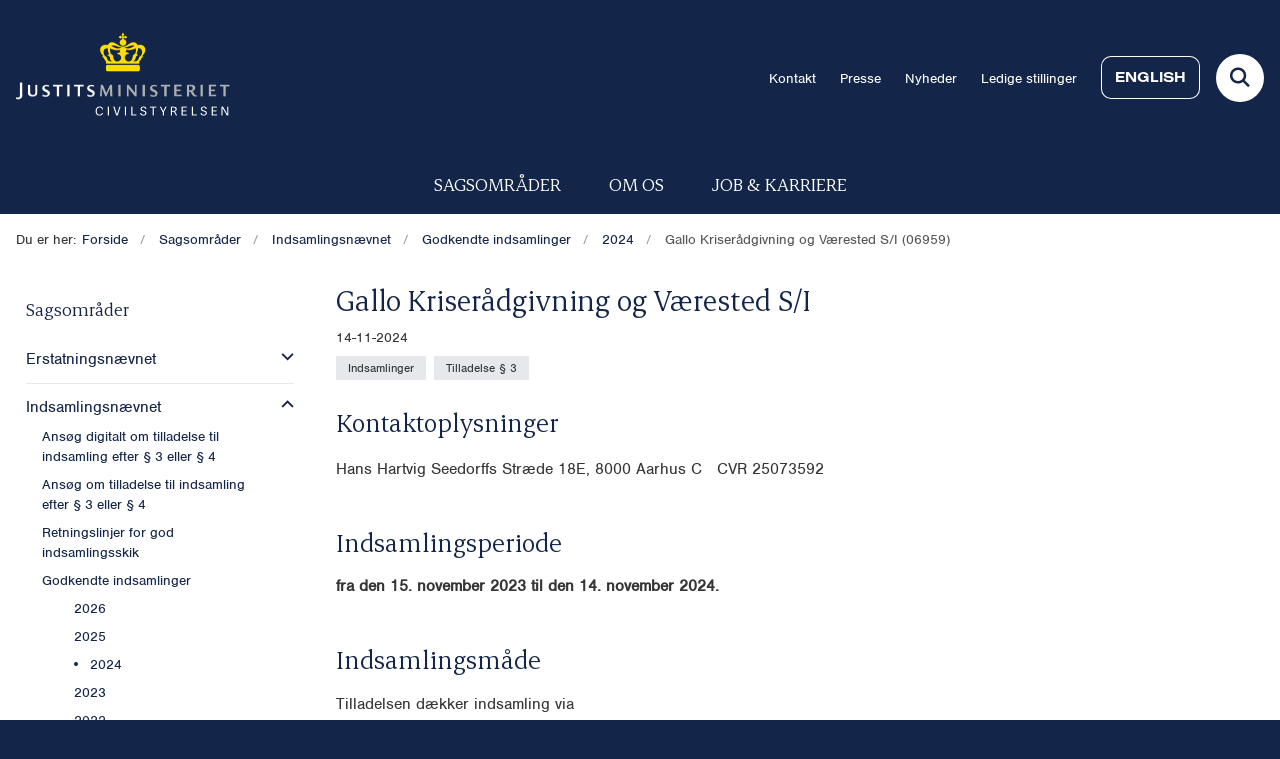

--- FILE ---
content_type: text/html; charset=utf-8
request_url: https://www.civilstyrelsen.dk/sagsomraader/indsamlingsnaevnet/godkendte-indsamlinger/2024/gallo-kriseraadgivning-og-vaerested-si-06959
body_size: 7303
content:

<!DOCTYPE html>
<html lang="da">
<head id="Head1"><title>
Gallo Kriserådgivning og Værested S/I
</title><meta charset="utf-8" /><meta name="viewport" content="width=device-width, initial-scale=1.0" /><meta http-equiv="X-UA-Compatible" content="IE=edge" /><meta name="documentReference" content="38196">
<meta name="description" content=" ">
<meta property="og:title" content="Gallo Kriserådgivning og Værested S/I">
<meta property="twitter:title" content="Gallo Kriserådgivning og Værested S/I">
<meta property="og:description" content=" ">
<meta property="twitter:description" content=" ">
<meta property="og:url" content="https://www.civilstyrelsen.dk/sagsomraader/indsamlingsnaevnet/godkendte-indsamlinger/2024/gallo-kriseraadgivning-og-vaerested-si-06959">
<meta property="twitter:card" content="summary">
<link href="/Assets/GoBasic/Plugins/Release/h01.gobasic.plugins.css?t=270320251324" rel="stylesheet">
<link href="/Themes/CIV-2025/Release/h03.theme.min.css?t=270320251324" rel="stylesheet">
<script type="text/javascript" src="/Assets/GoBasic/Plugins/Release/h01.gobasic.plugins.min.js?t=270320251324"></script>
<link rel="shortcut icon" href="/Media/5/7/kronen.png" /><link rel="icon" sizes="32x32" type="image/png" href="/Media/5/7/kronen.png?width=32&amp;height=32" /><link rel="icon" sizes="16x16" type="image/png" href="/Media/5/7/kronen.png?width=16&amp;height=16" /><link rel="icon" sizes="128x128" type="image/png" href="/Media/5/7/kronen.png?width=128&amp;height=128" /><link rel="icon" sizes="196x196" type="image/png" href="/Media/5/7/kronen.png?width=196&amp;height=196" /><link rel="apple-touch-icon" sizes="180x180" href="/Media/5/7/kronen.png?width=180&amp;height=180" /><link rel="apple-touch-icon" sizes="152x152" href="/Media/5/7/kronen.png?width=152&amp;height=152" /><link rel="apple-touch-icon" sizes="167x167" href="/Media/5/7/kronen.png?width=167&amp;height=167" /><link rel="canonical" href="https://www.civilstyrelsen.dk/sagsomraader/indsamlingsnaevnet/godkendte-indsamlinger/2024/gallo-kriseraadgivning-og-vaerested-si-06959" />
    <script >
        var application = {};
        application.script = {
            scripts: [],
            register: function (name, config, id) {
                this.scripts.push({
                    name: name,
                    scope: {
                        config: config,
                        element: $('#' + id)
                    }
                });
            }
        }
    </script>
</head>
<body id="body" class="publication-page">
    <form method="post" action="./gallo-kriseraadgivning-og-vaerested-si-06959" id="form1">
<div class="aspNetHidden">
<input type="hidden" name="__VIEWSTATE" id="__VIEWSTATE" value="h426JUTJA+gb4BFO6Cvrv4XxuVt0EHeYfPwMHZlD0N9Nc8e1qm9vnLMhQIZ3omn6m7s6B5txbdKYYJgO++jtSA==" />
</div>

<div class="aspNetHidden">

	<input type="hidden" name="__VIEWSTATEGENERATOR" id="__VIEWSTATEGENERATOR" value="9D456832" />
</div>

        <input type="hidden" value=""
            name="devicePixelRatio" id="devicePixelRatio" />
        <script >
            $(document).ready(function () {
                $("#devicePixelRatio").val(window.devicePixelRatio);
            });
        </script>
        <div id="wrapper" class="wrapper">
	
        

        <header class="header">
            <a id="skip" href="#content-main">Spring hovednavigationen over</a>
            
            <div class="header-container">
                
                <div class="logo">
                    <div>
                        <a aria-label="Gå til forsiden af Civilstyrelsen.dk" href="/"><img src="/Media/1/B/logo%20(2).png" alt="logo" /></a>
                    </div>
                </div>
                
                        <div class="services">
<div class="service-menu">

                    
                        <nav id="services_ctl01_serviceMenu_ctrl" aria-label="Service Menu" class="service">
<div>
<ul>
<li class="service-link collapsed"><a href="/service-navigation/kontakt" data-id="6396"><span>Kontakt</span></a><a tabindex="0" role="button" aria-label="Fold underpunkter ud" class="toggler"></a></li><li class="service-link"><a href="/om-os/presse" data-id="6397"><span>Presse</span></a></li><li class="service-link collapsed"><a href="/nyheder" data-id="6505"><span>Nyheder</span></a><a tabindex="0" role="button" aria-label="Fold underpunkter ud" class="toggler"></a></li><li class="service-link"><a href="/job-and-karriere/ledige-stillinger" data-id="35689"><span>Ledige stillinger</span></a></li><li class="service-link collapsed"><a href="https://www.eng.civilstyrelsen.dk/" data-id="6529" class="btn-outline"><span>English</span></a><a tabindex="0" role="button" aria-label="Fold underpunkter ud" class="toggler"></a></li>
</ul>
</div>
</nav>
                        <div data-collapse="true" id="services_ctl01_siteSearchInput_ctrl" class="site-search ui-front collapse collapsed">
<input type="text" placeholder="Søg" aria-label="Søg" class="search-query" />
<button type="submit" aria-label="Fold søgefelt ud" class="btn btn-default"><span aria-hidden="true">Submit</span></button>
</div>
                        <nav aria-label="Mobil Menu" class="mobile tree-nav">
<div class="nav-toggle">
<a href="#mobile-menu" aria-expanded="false" aria-label="Åben hovednavigationen" class="dropdown-toggle no-smoothscroll"><span aria-hidden="true" class="title">menu</span><span class="button"></span></a>
</div><div id="mobile-menu" class="dropdown">
<ul>
<li class="active expanded"><a href="/sagsomraader" data-id="6329" aria-current="true"><span>Sagsomr&#229;der</span></a><a tabindex="0" role="button" aria-label="Fold underpunkter ud" aria-expanded="true" class="toggler"></a><ul>
<li class="collapsed"><a href="/sagsomraader/erstatningsnaevnet" data-id="6519"><span>Erstatningsn&#230;vnet</span></a><a tabindex="0" role="button" aria-label="Fold underpunkter ud" class="toggler"></a></li><li class="active expanded"><a href="/sagsomraader/indsamlingsnaevnet" data-id="6527" aria-current="true"><span>Indsamlingsn&#230;vnet</span></a><a tabindex="0" role="button" aria-label="Fold underpunkter ud" aria-expanded="true" class="toggler"></a><ul>
<li><a href="/sagsomraader/indsamlingsnaevnet/ansoeg-digitalt-om-tilladelse-til-indsamling-efter-%c2%a7-3-eller-%c2%a7-4" data-id="25442"><span>Ans&#248;g digitalt om tilladelse til indsamling efter &#167; 3 eller &#167; 4</span></a></li><li><a href="/sagsomraader/indsamlingsnaevnet/ansoeg-om-tilladelse-til-indsamling-efter-%c2%a7-3-eller-%c2%a7-4" data-id="6383"><span>Ans&#248;g om tilladelse til indsamling efter &#167; 3 eller &#167; 4</span></a></li><li class="collapsed"><a href="/sagsomraader/indsamlingsnaevnet/retningslinjer-for-god-indsamlingsskik" data-id="23185"><span>Retningslinjer for god indsamlingsskik</span></a><a tabindex="0" role="button" aria-label="Fold underpunkter ud" class="toggler"></a></li><li class="active expanded"><a href="/sagsomraader/indsamlingsnaevnet/godkendte-indsamlinger" data-id="6450" aria-current="true"><span>Godkendte indsamlinger</span></a><a tabindex="0" role="button" aria-label="Fold underpunkter ud" aria-expanded="true" class="toggler"></a><ul>
<li><a href="/sagsomraader/indsamlingsnaevnet/godkendte-indsamlinger/2026" data-id="31061"><span>2026</span></a></li><li><a href="/sagsomraader/indsamlingsnaevnet/godkendte-indsamlinger/2025" data-id="26616"><span>2025</span></a></li><li class="active"><a href="/sagsomraader/indsamlingsnaevnet/godkendte-indsamlinger/2024" data-id="23183" aria-current="true"><span>2024</span></a></li><li><a href="/sagsomraader/indsamlingsnaevnet/godkendte-indsamlinger/2023" data-id="19179"><span>2023</span></a></li><li><a href="/sagsomraader/indsamlingsnaevnet/godkendte-indsamlinger/2022" data-id="17863"><span>2022</span></a></li><li><a href="/sagsomraader/indsamlingsnaevnet/godkendte-indsamlinger/2021" data-id="14573"><span>2021</span></a></li><li><a href="/sagsomraader/indsamlingsnaevnet/godkendte-indsamlinger/2020" data-id="12990"><span>2020</span></a></li><li><a href="/sagsomraader/indsamlingsnaevnet/godkendte-indsamlinger/2019" data-id="13008"><span>2019</span></a></li><li><a href="/sagsomraader/indsamlingsnaevnet/godkendte-indsamlinger/2018" data-id="13054"><span>2018</span></a></li><li><a href="/sagsomraader/indsamlingsnaevnet/godkendte-indsamlinger/2017" data-id="14481"><span>2017</span></a></li><li><a href="/sagsomraader/indsamlingsnaevnet/godkendte-indsamlinger/2016" data-id="19114"><span>2016</span></a></li><li><a href="/sagsomraader/indsamlingsnaevnet/godkendte-indsamlinger/2015" data-id="35379"><span>2015</span></a></li><li><a href="/sagsomraader/indsamlingsnaevnet/godkendte-indsamlinger/2027" data-id="38971"><span>2027</span></a></li><li><a href="/sagsomraader/indsamlingsnaevnet/godkendte-indsamlinger/2028" data-id="42363"><span>2028</span></a></li>
</ul></li><li><a href="/sagsomraader/indsamlingsnaevnet/oversigt-over-tidligere-indsamlinger" data-id="6385"><span>Oversigt over tidligere indsamlinger</span></a></li><li class="collapsed"><a href="/sagsomraader/indsamlingsnaevnet/regnskabsaflaeggelse" data-id="14716"><span>Regnskabsafl&#230;ggelse</span></a><a tabindex="0" role="button" aria-label="Fold underpunkter ud" class="toggler"></a></li><li class="collapsed"><a href="/sagsomraader/indsamlingsnaevnet/om-indsamlingsnaevnet" data-id="6384"><span>Om Indsamlingsn&#230;vnet</span></a><a tabindex="0" role="button" aria-label="Fold underpunkter ud" class="toggler"></a></li><li><a href="/sagsomraader/indsamlingsnaevnet/ofte-stillede-spoergsmaal" data-id="6386"><span>Ofte stillede sp&#248;rgsm&#229;l</span></a></li><li><a href="/sagsomraader/indsamlingsnaevnet/nyheder" data-id="6387"><span>Nyheder</span></a></li><li class="collapsed"><a href="/sagsomraader/indsamlingsnaevnet/hus-ogeller-gadeindsamling" data-id="19672"><span>Hus- og/eller gadeindsamling</span></a><a tabindex="0" role="button" aria-label="Fold underpunkter ud" class="toggler"></a></li><li><a href="/sagsomraader/indsamlingsnaevnet/blanketter" data-id="34995"><span>Blanketter</span></a></li><li><a href="/sagsomraader/indsamlingsnaevnet/du-har-hjertet-paa-rette-sted-men-har-du-tilladelsen-paa-plads" data-id="38939"><span>Du har hjertet p&#229; rette sted - men har du tilladelsen p&#229; plads?</span></a></li>
</ul></li><li class="collapsed"><a href="/sagsomraader/fri-proces" data-id="6518"><span>Fri proces</span></a><a tabindex="0" role="button" aria-label="Fold underpunkter ud" class="toggler"></a></li><li class="collapsed"><a href="/sagsomraader/erhvervelse-af-fast-ejendom" data-id="6368"><span>Erhvervelse af fast ejendom</span></a><a tabindex="0" role="button" aria-label="Fold underpunkter ud" class="toggler"></a></li><li class="collapsed"><a href="/sagsomraader/fonde" data-id="6363"><span>Fonde</span></a><a tabindex="0" role="button" aria-label="Fold underpunkter ud" class="toggler"></a></li><li class="collapsed"><a href="/sagsomraader/raadet-for-offerfonden" data-id="6367"><span>R&#229;det for Offerfonden</span></a><a tabindex="0" role="button" aria-label="Fold underpunkter ud" class="toggler"></a></li><li class="collapsed"><a href="/sagsomraader/advokatsager" data-id="6364"><span>Advokatsager</span></a><a tabindex="0" role="button" aria-label="Fold underpunkter ud" class="toggler"></a></li><li class="collapsed"><a href="/sagsomraader/retslaegeraadet" data-id="6366"><span>Retsl&#230;ger&#229;det</span></a><a tabindex="0" role="button" aria-label="Fold underpunkter ud" class="toggler"></a></li><li class="collapsed"><a href="/sagsomraader/tilskud-til-retshjaelpskontorer-og-advokatvagter" data-id="23260"><span>Tilskud til retshj&#230;lpskontorer og advokatvagter</span></a><a tabindex="0" role="button" aria-label="Fold underpunkter ud" class="toggler"></a></li><li class="collapsed"><a href="/sagsomraader/arv-and-testamente" data-id="6418"><span>Arv &amp; testamente</span></a><a tabindex="0" role="button" aria-label="Fold underpunkter ud" class="toggler"></a></li><li class="collapsed"><a href="/sagsomraader/vaergemaal-og-fremtidsfuldmagter" data-id="6421"><span>V&#230;rgem&#229;l og fremtidsfuldmagter</span></a><a tabindex="0" role="button" aria-label="Fold underpunkter ud" class="toggler"></a></li><li class="collapsed"><a href="/sagsomraader/retsinformation" data-id="6370"><span>Retsinformation</span></a><a tabindex="0" role="button" aria-label="Fold underpunkter ud" class="toggler"></a></li><li class="collapsed"><a href="/sagsomraader/betaling-af-erstatning-regres" data-id="20892"><span>Betaling af erstatning – regres</span></a><a tabindex="0" role="button" aria-label="Fold underpunkter ud" class="toggler"></a></li><li><a href="/sagsomraader/udgivelse-af-statstidende" data-id="29601"><span>Udgivelse af Statstidende</span></a></li><li><a href="/sagsomraader/kontrol-and-tilsyn" data-id="16821"><span>Kontrol &amp; Tilsyn</span></a></li>
</ul></li><li class="collapsed"><a href="/om-os" data-id="26989"><span>Om os</span></a><a tabindex="0" role="button" aria-label="Fold underpunkter ud" class="toggler"></a></li><li class="collapsed"><a href="/job-and-karriere" data-id="26231"><span>Job og karriere</span></a><a tabindex="0" role="button" aria-label="Fold underpunkter ud" class="toggler"></a></li><li class="collapsed"><a href="/aarsberetninger" data-id="40494"><span>&#197;rsberetninger</span></a><a tabindex="0" role="button" aria-label="Fold underpunkter ud" class="toggler"></a></li>
</ul>
</div>
</nav>
                    </div></div>
                
                
    

            </div>
            <nav aria-label="Hovedmenu" class="main">
<div class="bg">
<div class="cnt">
<div class="nav-toggle">
<a href="#mobile-menu" aria-expanded="false" aria-label="Åben hovednavigationen" class="dropdown-toggle no-smoothscroll"><span class="title">menu</span><span class="button"></span></a>
</div><ul id="main-menu" class="dropdown">
<li><a href="/sagsomraader" target="_self">Sagsomr&#229;der</a></li><li><a href="/om-os" target="_self">Om os</a></li><li><a href="/job-and-karriere" target="_self">Job &amp; karriere</a></li></ul></div></div></nav>
        </header>
        <div role="main">
            
            
    
    
<div class="tool-section">
    <div>
        <nav id="ContentPlaceHolderDefault_toolSection_breadcrumb_ctrl" aria-label="Brřdkrumme" class="breadcrumb">
<div>
<span class="breadcrumb-label">Du er her:</span>
<ul itemscope="" itemtype="https://schema.org/BreadcrumbList">
<li itemscope="" itemtype="https://schema.org/ListItem" itemprop="itemListElement"><a itemscope="" itemid="https://www.civilstyrelsen.dk/" itemtype="https://schema.org/Thing" itemprop="item" href="https://www.civilstyrelsen.dk/"><span itemprop="name">Forside</span></a><meta itemprop="position" content="2" /></li>
<li itemscope="" itemtype="https://schema.org/ListItem" itemprop="itemListElement"><a itemscope="" itemid="https://www.civilstyrelsen.dk/sagsomraader" itemtype="https://schema.org/Thing" itemprop="item" href="https://www.civilstyrelsen.dk/sagsomraader"><span itemprop="name">Sagsomr&#229;der</span></a><meta itemprop="position" content="3" /></li>
<li itemscope="" itemtype="https://schema.org/ListItem" itemprop="itemListElement"><a itemscope="" itemid="https://www.civilstyrelsen.dk/sagsomraader/indsamlingsnaevnet" itemtype="https://schema.org/Thing" itemprop="item" href="https://www.civilstyrelsen.dk/sagsomraader/indsamlingsnaevnet"><span itemprop="name">Indsamlingsn&#230;vnet</span></a><meta itemprop="position" content="4" /></li>
<li itemscope="" itemtype="https://schema.org/ListItem" itemprop="itemListElement"><a itemscope="" itemid="https://www.civilstyrelsen.dk/sagsomraader/indsamlingsnaevnet/godkendte-indsamlinger" itemtype="https://schema.org/Thing" itemprop="item" href="https://www.civilstyrelsen.dk/sagsomraader/indsamlingsnaevnet/godkendte-indsamlinger"><span itemprop="name">Godkendte indsamlinger</span></a><meta itemprop="position" content="5" /></li>
<li itemscope="" itemtype="https://schema.org/ListItem" itemprop="itemListElement"><a itemscope="" itemid="https://www.civilstyrelsen.dk/sagsomraader/indsamlingsnaevnet/godkendte-indsamlinger/2024" itemtype="https://schema.org/Thing" itemprop="item" href="https://www.civilstyrelsen.dk/sagsomraader/indsamlingsnaevnet/godkendte-indsamlinger/2024"><span itemprop="name">2024</span></a><meta itemprop="position" content="6" /></li>
<li itemscope="" itemtype="https://schema.org/ListItem" itemprop="itemListElement" class="active"><span itemprop="name">Gallo Kriser&#229;dgivning og V&#230;rested S/I (06959)</span><meta itemprop="position" content="7" /></li>
</ul>
</div>
</nav>
        
    </div>
</div>

    <div name="content" id="content-main"></div>
    <div class="sectionB">
        <div class="container">
            <div class="row">
                <div class="span-3">
                    <nav id="ContentPlaceHolderDefault_leftMenu_ctrl" aria-label="Venstre menu" class="sub-tree tree-nav">
<ul>
<li class="expanded"><a href="/sagsomraader" data-id="6329"><span>Sagsomr&#229;der</span></a><ul>
<li class="collapsed"><a href="/sagsomraader/erstatningsnaevnet" data-id="6519"><span>Erstatningsn&#230;vnet</span></a><a tabindex="0" role="button" aria-label="Fold underpunkter ud" class="toggler"></a><ul>
<li><a href="/sagsomraader/erstatningsnaevnet/ofte-stillede-spoergsmaal" data-id="6381"><span>Ofte stillede sp&#248;rgsm&#229;l</span></a></li><li><a href="/sagsomraader/erstatningsnaevnet/ansoeg-om-erstatning" data-id="23673"><span>Ans&#248;g om erstatning</span></a></li><li><a href="/sagsomraader/erstatningsnaevnet/blanketter" data-id="6379"><span>Blanketter</span></a></li><li><a href="/sagsomraader/erstatningsnaevnet/godkendte-forvaltningsafdelinger" data-id="14585"><span>Godkendte forvaltningsafdelinger</span></a></li><li><a href="/sagsomraader/erstatningsnaevnet/nyheder" data-id="6382"><span>Nyheder</span></a></li><li><a href="/sagsomraader/erstatningsnaevnet/om-erstatningsnaevnet" data-id="6380"><span>Om Erstatningsn&#230;vnet</span></a></li><li><a href="/sagsomraader/erstatningsnaevnet/aarsberetninger" data-id="14747"><span>&#197;rsberetninger</span></a></li><li><a href="/sagsomraader/erstatningsnaevnet/relevant-lovgivning" data-id="6429"><span>Relevant lovgivning</span></a></li>
</ul></li><li class="expanded"><a href="/sagsomraader/indsamlingsnaevnet" data-id="6527"><span>Indsamlingsn&#230;vnet</span></a><a tabindex="0" role="button" aria-label="Fold underpunkter ud" aria-expanded="true" class="toggler"></a><ul>
<li><a href="/sagsomraader/indsamlingsnaevnet/ansoeg-digitalt-om-tilladelse-til-indsamling-efter-%c2%a7-3-eller-%c2%a7-4" data-id="25442"><span>Ans&#248;g digitalt om tilladelse til indsamling efter &#167; 3 eller &#167; 4</span></a></li><li><a href="/sagsomraader/indsamlingsnaevnet/ansoeg-om-tilladelse-til-indsamling-efter-%c2%a7-3-eller-%c2%a7-4" data-id="6383"><span>Ans&#248;g om tilladelse til indsamling efter &#167; 3 eller &#167; 4</span></a></li><li class="collapsed"><a href="/sagsomraader/indsamlingsnaevnet/retningslinjer-for-god-indsamlingsskik" data-id="23185"><span>Retningslinjer for god indsamlingsskik</span></a><a tabindex="0" role="button" aria-label="Fold underpunkter ud" class="toggler"></a><ul>
<li><a href="/sagsomraader/indsamlingsnaevnet/retningslinjer-for-god-indsamlingsskik/medlemshvervning" data-id="23187"><span>Medlemshvervning</span></a></li><li><a href="/sagsomraader/indsamlingsnaevnet/retningslinjer-for-god-indsamlingsskik/klage-over-medlemshvervning-og-overtraedelse-af-god-indsamlingsskik" data-id="23188"><span>Klage over medlemshvervning og overtr&#230;delse af god indsamlingsskik</span></a></li>
</ul></li><li class="expanded"><a href="/sagsomraader/indsamlingsnaevnet/godkendte-indsamlinger" data-id="6450"><span>Godkendte indsamlinger</span></a><a tabindex="0" role="button" aria-label="Fold underpunkter ud" aria-expanded="true" class="toggler"></a><ul>
<li><a href="/sagsomraader/indsamlingsnaevnet/godkendte-indsamlinger/2026" data-id="31061"><span>2026</span></a></li><li><a href="/sagsomraader/indsamlingsnaevnet/godkendte-indsamlinger/2025" data-id="26616"><span>2025</span></a></li><li class="active"><a href="/sagsomraader/indsamlingsnaevnet/godkendte-indsamlinger/2024" data-id="23183" aria-current="true"><span>2024</span></a></li><li><a href="/sagsomraader/indsamlingsnaevnet/godkendte-indsamlinger/2023" data-id="19179"><span>2023</span></a></li><li><a href="/sagsomraader/indsamlingsnaevnet/godkendte-indsamlinger/2022" data-id="17863"><span>2022</span></a></li><li><a href="/sagsomraader/indsamlingsnaevnet/godkendte-indsamlinger/2021" data-id="14573"><span>2021</span></a></li><li><a href="/sagsomraader/indsamlingsnaevnet/godkendte-indsamlinger/2020" data-id="12990"><span>2020</span></a></li><li><a href="/sagsomraader/indsamlingsnaevnet/godkendte-indsamlinger/2019" data-id="13008"><span>2019</span></a></li><li><a href="/sagsomraader/indsamlingsnaevnet/godkendte-indsamlinger/2018" data-id="13054"><span>2018</span></a></li><li><a href="/sagsomraader/indsamlingsnaevnet/godkendte-indsamlinger/2017" data-id="14481"><span>2017</span></a></li><li><a href="/sagsomraader/indsamlingsnaevnet/godkendte-indsamlinger/2016" data-id="19114"><span>2016</span></a></li><li><a href="/sagsomraader/indsamlingsnaevnet/godkendte-indsamlinger/2015" data-id="35379"><span>2015</span></a></li><li><a href="/sagsomraader/indsamlingsnaevnet/godkendte-indsamlinger/2027" data-id="38971"><span>2027</span></a></li><li><a href="/sagsomraader/indsamlingsnaevnet/godkendte-indsamlinger/2028" data-id="42363"><span>2028</span></a></li>
</ul></li><li><a href="/sagsomraader/indsamlingsnaevnet/oversigt-over-tidligere-indsamlinger" data-id="6385"><span>Oversigt over tidligere indsamlinger</span></a></li><li class="collapsed"><a href="/sagsomraader/indsamlingsnaevnet/regnskabsaflaeggelse" data-id="14716"><span>Regnskabsafl&#230;ggelse</span></a><a tabindex="0" role="button" aria-label="Fold underpunkter ud" class="toggler"></a><ul>
<li><a href="/sagsomraader/indsamlingsnaevnet/regnskabsaflaeggelse/tilsyn-og-kontrol" data-id="6435"><span>Tilsyn og kontrol</span></a></li><li><a href="/sagsomraader/indsamlingsnaevnet/regnskabsaflaeggelse/regnskabsvejledning" data-id="41924"><span>Regnskabsvejledning</span></a></li>
</ul></li><li class="collapsed"><a href="/sagsomraader/indsamlingsnaevnet/om-indsamlingsnaevnet" data-id="6384"><span>Om Indsamlingsn&#230;vnet</span></a><a tabindex="0" role="button" aria-label="Fold underpunkter ud" class="toggler"></a><ul>
<li><a href="/sagsomraader/indsamlingsnaevnet/om-indsamlingsnaevnet/relevant-lovgivning" data-id="6433"><span>Relevant lovgivning</span></a></li>
</ul></li><li><a href="/sagsomraader/indsamlingsnaevnet/ofte-stillede-spoergsmaal" data-id="6386"><span>Ofte stillede sp&#248;rgsm&#229;l</span></a></li><li><a href="/sagsomraader/indsamlingsnaevnet/nyheder" data-id="6387"><span>Nyheder</span></a></li><li class="collapsed"><a href="/sagsomraader/indsamlingsnaevnet/hus-ogeller-gadeindsamling" data-id="19672"><span>Hus- og/eller gadeindsamling</span></a><a tabindex="0" role="button" aria-label="Fold underpunkter ud" class="toggler"></a><ul>
<li><a href="/sagsomraader/indsamlingsnaevnet/hus-ogeller-gadeindsamling/ansoegning-og-krav" data-id="19676"><span>Ans&#248;gning og krav</span></a></li><li><a href="/sagsomraader/indsamlingsnaevnet/hus-ogeller-gadeindsamling/regnskabsaflaeggelse" data-id="25354"><span>Regnskabsafl&#230;ggelse</span></a></li>
</ul></li><li><a href="/sagsomraader/indsamlingsnaevnet/blanketter" data-id="34995"><span>Blanketter</span></a></li><li><a href="/sagsomraader/indsamlingsnaevnet/du-har-hjertet-paa-rette-sted-men-har-du-tilladelsen-paa-plads" data-id="38939"><span>Du har hjertet p&#229; rette sted - men har du tilladelsen p&#229; plads?</span></a></li>
</ul></li><li class="collapsed"><a href="/sagsomraader/fri-proces" data-id="6518"><span>Fri proces</span></a><a tabindex="0" role="button" aria-label="Fold underpunkter ud" class="toggler"></a><ul>
<li><a href="/sagsomraader/fri-proces/ofte-stillede-spoergsmaal" data-id="6633"><span>Ofte stillede sp&#248;rgsm&#229;l</span></a></li><li><a href="/sagsomraader/fri-proces/ansoeg-om-fri-proces" data-id="6400"><span>Ans&#248;g om fri proces</span></a></li><li><a href="/sagsomraader/fri-proces/blanketter" data-id="27494"><span>Blanketter</span></a></li><li><a href="/sagsomraader/fri-proces/om-fri-proces" data-id="13093"><span>Om fri proces</span></a></li>
</ul></li><li class="collapsed"><a href="/sagsomraader/erhvervelse-af-fast-ejendom" data-id="6368"><span>Erhvervelse af fast ejendom</span></a><a tabindex="0" role="button" aria-label="Fold underpunkter ud" class="toggler"></a><ul>
<li><a href="/sagsomraader/erhvervelse-af-fast-ejendom/ansoeg-om-tilladelse-til-at-erhverve-en-helaarsbolig" data-id="24614"><span>Ans&#248;g om tilladelse til at erhverve en hel&#229;rsbolig</span></a></li><li><a href="/sagsomraader/erhvervelse-af-fast-ejendom/ansoeg-om-tilladelse-til-at-erhverve-en-sekundaerbolig" data-id="6412"><span>Ans&#248;g om tilladelse til at erhverve en sekund&#230;rbolig</span></a></li><li><a href="/sagsomraader/erhvervelse-af-fast-ejendom/apply-for-permission-to-acquire-a-permanent-dwelling" data-id="25278"><span>Apply for permission to acquire a permanent dwelling</span></a></li><li><a href="/sagsomraader/erhvervelse-af-fast-ejendom/apply-for-permission-to-acquire-a-non-permanent-dwelling-" data-id="25802"><span>Apply for permission to acquire a non-permanent dwelling </span></a></li><li><a href="/sagsomraader/erhvervelse-af-fast-ejendom/ofte-stillede-spoergsmaal" data-id="6414"><span>Ofte stillede sp&#248;rgsm&#229;l</span></a></li>
</ul></li><li class="collapsed"><a href="/sagsomraader/fonde" data-id="6363"><span>Fonde</span></a><a tabindex="0" role="button" aria-label="Fold underpunkter ud" class="toggler"></a><ul>
<li><a href="/sagsomraader/fonde/ofte-stillede-spoergsmaal" data-id="6406"><span>Ofte stillede sp&#248;rgsm&#229;l</span></a></li><li><a href="/sagsomraader/fonde/regnskabsaflaeggelse" data-id="6434"><span>Regnskabsafl&#230;ggelse</span></a></li><li><a href="/sagsomraader/fonde/om-fonde" data-id="13071"><span>Om Fonde</span></a></li><li><a href="/sagsomraader/fonde/godkendte-forvaltningsafdelinger" data-id="13138"><span>Godkendte forvaltningsafdelinger</span></a></li>
</ul></li><li class="collapsed"><a href="/sagsomraader/raadet-for-offerfonden" data-id="6367"><span>R&#229;det for Offerfonden</span></a><a tabindex="0" role="button" aria-label="Fold underpunkter ud" class="toggler"></a><ul>
<li><a href="/sagsomraader/raadet-for-offerfonden/ansoeg-om-projektstoette" data-id="6371"><span>Ans&#248;g om projektst&#248;tte</span></a></li><li><a href="/sagsomraader/raadet-for-offerfonden/om-offerfonden" data-id="6372"><span>Om Offerfonden</span></a></li><li><a href="/sagsomraader/raadet-for-offerfonden/ofte-stillede-spoergsmaal" data-id="6373"><span>Ofte stillede sp&#248;rgsm&#229;l</span></a></li><li><a href="/sagsomraader/raadet-for-offerfonden/nyheder" data-id="6374"><span>Nyheder</span></a></li><li><a href="/sagsomraader/raadet-for-offerfonden/uddelte-midler" data-id="13135"><span>Uddelte midler</span></a></li><li><a href="/sagsomraader/raadet-for-offerfonden/blanketter-og-vejledninger" data-id="13136"><span>Blanketter og vejledninger</span></a></li>
</ul></li><li class="collapsed"><a href="/sagsomraader/advokatsager" data-id="6364"><span>Advokatsager</span></a><a tabindex="0" role="button" aria-label="Fold underpunkter ud" class="toggler"></a><ul>
<li><a href="/sagsomraader/advokatsager/ansoeg-om-advokatbeskikkelse" data-id="6408"><span>Ans&#248;g om advokatbeskikkelse</span></a></li><li><a href="/sagsomraader/advokatsager/ansoeg-om-forhaandsgodkendelse" data-id="6424"><span>Ans&#248;g om forh&#229;ndsgodkendelse</span></a></li><li><a href="/sagsomraader/advokatsager/deponering-af-advokatbeskikkelse" data-id="14735"><span>Deponering af advokatbeskikkelse</span></a></li><li><a href="/sagsomraader/advokatsager/genudlevering-af-advokatbeskikkelse" data-id="14736"><span>Genudlevering af advokatbeskikkelse</span></a></li><li><a href="/sagsomraader/advokatsager/ansoeg-om-tilladelse-til-at-fungere-som-rettergangsfuldmaegtig" data-id="6438"><span>Ans&#248;g om tilladelse til at fungere som rettergangsfuldm&#230;gtig</span></a></li><li><a href="/sagsomraader/advokatsager/personer-med-uddannelsesmaessige-kvalifikationer-fra-storbritannien" data-id="14737"><span>Personer med uddannelsesm&#230;ssige kvalifikationer fra Storbritannien</span></a></li><li><a href="/sagsomraader/advokatsager/foreign-lawyers-in-denmark" data-id="14738"><span>Foreign lawyers in Denmark</span></a></li><li><a href="/sagsomraader/advokatsager/erhvervsforskere-og-lignende-deltidsansatte-phd-studerendeadvokatfuldmaegtige" data-id="14739"><span>Erhvervsforskere og lignende deltidsansatte ph.d.-studerende/advokatfuldm&#230;gtige</span></a></li><li><a href="/sagsomraader/advokatsager/antagelse-som-beneficeret-advokat-autoriseret-bobestyrer-og-bobehandler" data-id="14740"><span>Antagelse som beneficeret advokat, autoriseret bobestyrer og bobehandler</span></a></li><li><a href="/sagsomraader/advokatsager/dispensation" data-id="38068"><span>Dispensation</span></a></li><li><a href="/sagsomraader/advokatsager/ofte-stillede-spoergsmaal" data-id="6410"><span>Ofte stillede sp&#248;rgsm&#229;l</span></a></li><li><a href="/sagsomraader/advokatsager/om-advokatsager" data-id="14742"><span>Om Advokatsager</span></a></li>
</ul></li><li class="collapsed"><a href="/sagsomraader/retslaegeraadet" data-id="6366"><span>Retsl&#230;ger&#229;det</span></a><a tabindex="0" role="button" aria-label="Fold underpunkter ud" class="toggler"></a><ul>
<li><a href="/sagsomraader/retslaegeraadet/forelaeg-en-sag-for-retslaegeraadet" data-id="6375"><span>Forel&#230;g en sag for Retsl&#230;ger&#229;det</span></a></li><li><a href="/sagsomraader/retslaegeraadet/om-retslaegeraadet" data-id="6376"><span>Om Retsl&#230;ger&#229;det</span></a></li><li><a href="/sagsomraader/retslaegeraadet/nyheder" data-id="6378"><span>Nyheder</span></a></li>
</ul></li><li class="collapsed"><a href="/sagsomraader/tilskud-til-retshjaelpskontorer-og-advokatvagter" data-id="23260"><span>Tilskud til retshj&#230;lpskontorer og advokatvagter</span></a><a tabindex="0" role="button" aria-label="Fold underpunkter ud" class="toggler"></a><ul>
<li><a href="/sagsomraader/tilskud-til-retshjaelpskontorer-og-advokatvagter/ansoeg-om-tilskud" data-id="23261"><span>Ans&#248;g om tilskud</span></a></li><li><a href="/sagsomraader/tilskud-til-retshjaelpskontorer-og-advokatvagter/ofte-stillede-spoergsmaal" data-id="23262"><span>Ofte stillede sp&#248;rgsm&#229;l</span></a></li><li><a href="/sagsomraader/tilskud-til-retshjaelpskontorer-og-advokatvagter/aarsberetninger" data-id="23263"><span>&#197;rsberetninger</span></a></li><li><a href="/sagsomraader/tilskud-til-retshjaelpskontorer-og-advokatvagter/oversigt-over-godkendte-retshjaelpsinstitutioner" data-id="23264"><span>Oversigt over godkendte retshj&#230;lpsinstitutioner</span></a></li><li><a href="/sagsomraader/tilskud-til-retshjaelpskontorer-og-advokatvagter/blanket-til-brug-ved-ydelse-af-retshjaelp" data-id="23265"><span>Blanket til brug ved ydelse af retshj&#230;lp</span></a></li><li><a href="/sagsomraader/tilskud-til-retshjaelpskontorer-og-advokatvagter/relevant-lovgivning" data-id="23266"><span>Relevant lovgivning</span></a></li><li><a href="/sagsomraader/tilskud-til-retshjaelpskontorer-og-advokatvagter/om-tilskud-til-retshjaelpskontorer-og-advokatvagter" data-id="23277"><span>Om Tilskud til retshj&#230;lpskontorer og advokatvagter</span></a></li><li><a href="/sagsomraader/tilskud-til-retshjaelpskontorer-og-advokatvagter/tro-og-loverklaering" data-id="23823"><span>Tro- og loverkl&#230;ring</span></a></li><li><a href="/sagsomraader/tilskud-til-retshjaelpskontorer-og-advokatvagter/ansoeg-om-tilskud-til-retshjaelp-paa-groenlandsk" data-id="43302"><span>Ans&#248;g om tilskud til retshj&#230;lp p&#229; gr&#248;nlandsk</span></a></li>
</ul></li><li class="collapsed"><a href="/sagsomraader/arv-and-testamente" data-id="6418"><span>Arv &amp; testamente</span></a><a tabindex="0" role="button" aria-label="Fold underpunkter ud" class="toggler"></a><ul>
<li><a href="/sagsomraader/arv-and-testamente/ofte-stillede-spoergsmaal" data-id="6448"><span>Ofte stillede sp&#248;rgsm&#229;l</span></a></li>
</ul></li><li class="collapsed"><a href="/sagsomraader/vaergemaal-og-fremtidsfuldmagter" data-id="6421"><span>V&#230;rgem&#229;l og fremtidsfuldmagter</span></a><a tabindex="0" role="button" aria-label="Fold underpunkter ud" class="toggler"></a><ul>
<li><a href="/sagsomraader/vaergemaal-og-fremtidsfuldmagter/ofte-stillede-spoergsmaal" data-id="6449"><span>Ofte stillede sp&#248;rgsm&#229;l</span></a></li><li><a href="/sagsomraader/vaergemaal-og-fremtidsfuldmagter/vejledning-til-vaerger" data-id="13160"><span>Vejledning til v&#230;rger</span></a></li><li><a href="/sagsomraader/vaergemaal-og-fremtidsfuldmagter/vejledning-om-fremtidsfuldmagter" data-id="13092"><span>Vejledning om fremtidsfuldmagter</span></a></li><li><a href="/sagsomraader/vaergemaal-og-fremtidsfuldmagter/blanketter" data-id="25350"><span>Blanketter</span></a></li><li><a href="/sagsomraader/vaergemaal-og-fremtidsfuldmagter/godkendte-forvaltningsafdelinger" data-id="26911"><span>Godkendte forvaltningsafdelinger</span></a></li>
</ul></li><li class="collapsed"><a href="/sagsomraader/retsinformation" data-id="6370"><span>Retsinformation</span></a><a tabindex="0" role="button" aria-label="Fold underpunkter ud" class="toggler"></a><ul>
<li><a href="/sagsomraader/retsinformation/om-retsinformation" data-id="6415"><span>Om retsinformation</span></a></li><li><a href="/sagsomraader/retsinformation/blanketter-og-vejledninger" data-id="6416"><span>Blanketter og vejledninger</span></a></li><li><a href="/sagsomraader/retsinformation/retsinformations-brugersystem" data-id="14752"><span>Retsinformations brugersystem</span></a></li><li><a href="/sagsomraader/retsinformation/hvad-omfatter-pligtafleveringen" data-id="14753"><span>Hvad omfatter pligtafleveringen?</span></a></li><li><a href="/sagsomraader/retsinformation/konkrete-afgoerelser-i-retsinformation" data-id="14754"><span>Konkrete afg&#248;relser i Retsinformation</span></a></li><li><a href="/sagsomraader/retsinformation/lovtidende" data-id="14755"><span>Lovtidende</span></a></li>
</ul></li><li class="collapsed"><a href="/sagsomraader/betaling-af-erstatning-regres" data-id="20892"><span>Betaling af erstatning – regres</span></a><a tabindex="0" role="button" aria-label="Fold underpunkter ud" class="toggler"></a><ul>
<li><a href="/sagsomraader/betaling-af-erstatning-regres/ofte-stillede-spoergsmaal" data-id="20901"><span>Ofte stillede sp&#248;rgsm&#229;l</span></a></li><li><a href="/sagsomraader/betaling-af-erstatning-regres/blanketter" data-id="20899"><span>Blanketter</span></a></li><li><a href="/sagsomraader/betaling-af-erstatning-regres/nyheder" data-id="23652"><span>Nyheder</span></a></li><li><a href="/sagsomraader/betaling-af-erstatning-regres/om-betaling-af-erstatning-regres" data-id="20902"><span>Om betaling af erstatning – regres</span></a></li>
</ul></li><li><a href="/sagsomraader/udgivelse-af-statstidende" data-id="29601"><span>Udgivelse af Statstidende</span></a></li><li><a href="/sagsomraader/kontrol-and-tilsyn" data-id="16821"><span>Kontrol &amp; Tilsyn</span></a></li>
</ul></li>
</ul><script>application.script.register('leftnavigation',{"options": {"translations": {"mobileSubMenuTitle": "Sub Menu"}}},'ContentPlaceHolderDefault_leftMenu_ctrl');</script>
</nav>
                </div>
                <div class="span-9">
                    
                    <div class="row">
                        <div class="span-6 plh-main">
                            
    <div class="publication-page">
<h1 class="heading">
Gallo Kriser&#229;dgivning og V&#230;rested S/I
</h1><span class="date">14-11-2024</span><div class="labels">
<a aria-label="Se alle nyheder fra kategorien: Indsamlinger" href="/sagsomraader/indsamlingsnaevnet/godkendte-indsamlinger?categorizations=6467" class="label label-default"><span>Indsamlinger</span></a>
<a aria-label="Se alle nyheder fra kategorien: Tilladelse § 3" href="/sagsomraader/indsamlingsnaevnet/godkendte-indsamlinger?categorizations=14566" class="label label-default"><span>Tilladelse &#167; 3</span></a>

</div><div class="text">
<p class="lead"></p><div class="text">
<div class="rich-text">
<h2>Kontaktoplysninger</h2>
<p>Hans Hartvig Seedorffs Str&aelig;de&nbsp;18E, 8000 Aarhus C&nbsp; &nbsp;CVR&nbsp;<span>25073592</span></p>
<h2>Indsamlingsperiode</h2>
<p><strong>fra den 15. november 2023 til den 14. november 2024.</strong></p>
<h2>Indsamlingsm&aring;de</h2>
<p>Tilladelsen d&aelig;kker indsamling via</p>
<ul>
<li>hjemmeside/donationsmodul (www.kriser&aring;dgivning.dk)</li>
<li>online indsamlingsplatform</li>
<li>sociale medier (Facebook, LinkedIn og Instagram)</li>
</ul>
<p>De indsamlede midler modtages via mobile betalingsl&oslash;sninger (nr. 26253) og kontooverf&oslash;rsel (reg.nr.: 7264 kontonr.: 0001324057).</p>
<h2>Indsamlingens form&aring;l</h2>
<p>Indsamlingen skal bruges til fordel for drift af Gallo Kriser&aring;dgivning og V&aelig;rested samt aktiviteter, der underst&oslash;tter foreningens sociale form&aring;l, s&aring;som f&aelig;llesspisninger og aktiviteter i og ude af v&aelig;restedet til fordel for brugerne.</p>
<h2>Indsamlingsomr&aring;de</h2>
<p>landsd&aelig;kkende</p>
<h2>Indsamlingens regnskab</h2>
<p>N&aring;r Indsamlingsn&aelig;vnet har modtaget et regnskab for indsamlingen, vil det hurtigst muligt blive offentliggjort.</p>
<h2>Eventuelle yderligere oplysninger</h2>
<p>J.nr.&nbsp;&nbsp;23-700-06959</p>
</div>
</div>
</div><div class="group">
<ul class="items">
<li class="item"><a title="Regnskab PDF" target="_blank" href="/Media/638835106412325765/24-700-08611.pdf" class="link-arrow"><span>Regnskab PDF</span></a></li>
</ul>
</div>
</div>

                            
                            
                            
                        </div>
                        <div class="span-3 plh-right">
                            
                            
                        </div>
                    </div>
                </div>
            </div>
        </div>
    </div>
    

            
        </div>
        </div>
        <footer aria-label="Bund">
            
            <div id="gb_footerGrid_ctl01" class="module inner-grid bg-color-a">
	<div class="container"><div class="row"><div class="span-3 space-right-9"><div id="gb_footerGrid_ctl02_ctl01" class="module multi-box height-auto card">
	<div class="media">
<picture>
<source media="(max-width: 480px)" srcset="/Media/1/9/footer-logo.png?width=420"><source media="(max-width: 678px)" srcset="/Media/1/9/footer-logo.png?width=420"><source media="(max-width: 768px)" srcset="/Media/1/9/footer-logo.png?width=420"><source media="(max-width: 1200px)" srcset="/Media/1/9/footer-logo.png?width=300"><img loading="lazy" src="/Media/1/9/footer-logo.png" data-decorative="true" alt="" />
</picture>
</div>
</div></div></div></div><div class="container"><div class="row"><div class="span-6"><div id="gb_footerGrid_ctl02_ctl02" class="module inner-grid">
	<div class="container"><div class="row"><div class="span-5 space-right-1"><div id="gb_footerGrid_ctl02_ctl03_ctl01" class="module multi-box module-heading card">
	<div class="text">
<h2 class="heading">
Kontakt
</h2>
</div>
</div></div></div></div><div class="container"><div class="row"><div class="span-3"><div id="gb_footerGrid_ctl02_ctl03_ctl02" class="module multi-box margin-zero module-heading card">
	<div class="text">
<div class="rich-text">
<p>Civilstyrelsen<br />Toldboden 2, 2.<br />8800 Viborg<br />Telefon: 33 92 33 34</p>
<p>Mandag: 09.00 - 12.00<br />Tirsdag: 12.00 - 15.00<br />Onsdag: lukket<br />Torsdag: 09.00 - 12.00<br />Fredag: 09.00 - 12.00</p>
</div>
</div>
</div></div><div class="span-3"><div id="gb_footerGrid_ctl02_ctl03_ctl03" class="module multi-box margin-zero module-heading card">
	<div class="text">
<div class="rich-text">
<p>CVR: 11570119<br />EAN: 5798000065994<br />EAN: Erstatningsn&aelig;vnet: 5798000065963</p>
</div>
</div>
</div></div></div></div><div class="container"><div class="row"><div class="span-3"><div id="gb_footerGrid_ctl02_ctl03_ctl04" class="module link-list card">
	<div class="text">
<ul class="items">
<li class="item"><a target="_self" title="Digital post til Civilstyrelsen" href="https://minside.borger.dk/post?function=inbox&amp;mailboxid=5146">Digital post til Civilstyrelsen</a></li><li class="item"><a target="_self" title="civilstyrelsen@civilstyrelsen.dk" href="mailto:civilstyrelsen@civilstyrelsen.dk">civilstyrelsen@civilstyrelsen.dk</a></li>
</ul>
</div>
</div></div><div class="span-3"><div id="gb_footerGrid_ctl02_ctl03_ctl05" class="module link-list card">
	<div class="text">
<h2 class="heading">
Følg os
</h2><ul class="items">
<li class="item"><a target="_self" href="https://www.linkedin.com/company/justitsministeriet-civilstyrelsen-ministry-of-justice-department-of-civil-affairs/"></a></li>
</ul>
</div>
</div></div></div></div>
</div></div><div class="space-left-1 span-5"><div id="gb_footerGrid_ctl02_ctl04" class="module inner-grid">
	<div class="container"><div class="row"><div class="span-3 space-right-2"><div id="gb_footerGrid_ctl02_ctl05_ctl01" class="module multi-box module-heading card">
	<div class="text">
<h2 class="heading">
Information
</h2>
</div>
</div></div></div></div><div class="container"><div class="row"><div class="span-2"><div id="gb_footerGrid_ctl02_ctl05_ctl02" class="module link-list card">
	<div class="text">
<ul class="items">
<li class="item"><a target="_self" href="/cookies" class="link-arrow">Cookies</a></li><li class="item"><a target="_self" href="/om-os/persondatapolitik" class="link-arrow">Persondatapolitik</a></li><li class="item"><a target="_blank" title="Tilgængelighedserklæring" href="https://www.was.digst.dk/civilstyrelsen-dk" class="link-arrow">Tilg&#230;ngelighedserkl&#230;ring</a></li><li class="item"><a target="_self" href="/om-os/whistleblowerordning" class="link-arrow">Whistleblowerordning</a></li>
</ul>
</div>
</div></div><div class="span-3"><div id="gb_footerGrid_ctl02_ctl05_ctl03" class="module link-list card">
	<div class="text">
<ul class="items">
<li class="item"><a target="_blank" href="https://sparenergi.dk/offentligt-energiforbrug" class="link-arrow">Vores energiforbrug</a></li><li class="item"><a target="_self" href="/service-navigation/kontakt/anbefalinger-for-digital-kommunikation-med-civilstyrelsen" class="link-arrow">Anbefalinger for digital kommunikation</a></li>
</ul>
</div>
</div></div></div></div>
</div></div></div></div>
</div>
            
        </footer>
        
        <script type="text/javascript" src="/Assets/GoBasic/Plugins/Release/b01.gobasic.plugins.min.js?t=270320251324"></script>
<script type="text/javascript" src="/Assets/GoBasic/Applications/Release/b02.gobasic.applications.min.js?t=270320251324"></script>
<script type="text/javascript">
    if (application.initialization) application.initialization.init();
    if (application.navigation) application.navigation.init();
    if (application.search) application.search.init({"collapsedButtonHelpText": "Fold søgefelt ud", "notCollapsedButtonHelpText": "Fold søgefelt ind", "notCollapsedTextEnteredButtonHelpText": "Søg", "url": "/find"});
    if (application.breadcrumb) application.breadcrumb.init({});
    if (application.finalization) application.finalization.init();
</script>

        <script >
            for (var s = 0; s < application.script.scripts.length; s++) {
                var script = application.script.scripts[s];
                var app = application[script.name];
                if (app)
                    app.init(script.scope);
            }
        </script>
    </form>

    
</body>
</html>
